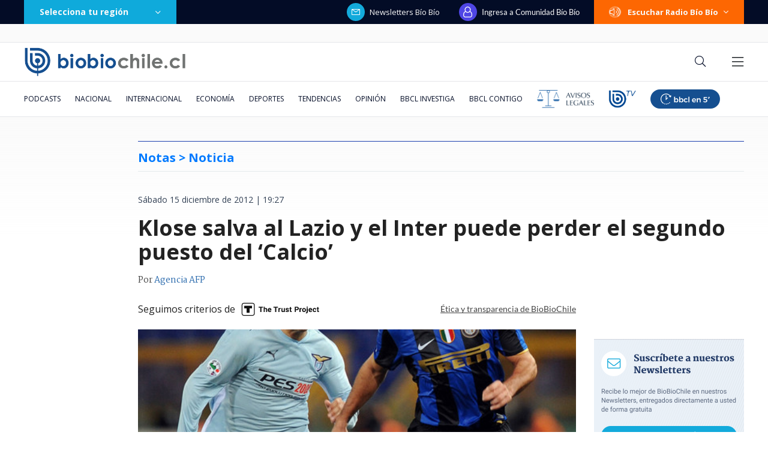

--- FILE ---
content_type: text/html; charset=utf-8
request_url: https://realtime.bbcl.cl/hit/?t=1769036085889&url=https%3A%2F%2Fwww.biobiochile.cl%2Fnoticias%2F2012%2F12%2F15%2Fklose-salva-al-lazio-y-el-inter-puede-perder-el-segundo-puesto-del-calcio.shtml&property=01G1KMVDSGMWCR31GWZX0VBJBY&referrer=
body_size: -15
content:
01KFHC8YW8VXCNRPV8ZZSVQKEB.lKt9fhG7Sa8lq7CATHUXtAL47t8nsyyCFYoajXBwNJY=

--- FILE ---
content_type: text/html; charset=utf-8
request_url: https://www.google.com/recaptcha/api2/aframe
body_size: 268
content:
<!DOCTYPE HTML><html><head><meta http-equiv="content-type" content="text/html; charset=UTF-8"></head><body><script nonce="N99l7oZxUihCEjO2IwD-jA">/** Anti-fraud and anti-abuse applications only. See google.com/recaptcha */ try{var clients={'sodar':'https://pagead2.googlesyndication.com/pagead/sodar?'};window.addEventListener("message",function(a){try{if(a.source===window.parent){var b=JSON.parse(a.data);var c=clients[b['id']];if(c){var d=document.createElement('img');d.src=c+b['params']+'&rc='+(localStorage.getItem("rc::a")?sessionStorage.getItem("rc::b"):"");window.document.body.appendChild(d);sessionStorage.setItem("rc::e",parseInt(sessionStorage.getItem("rc::e")||0)+1);localStorage.setItem("rc::h",'1769036100566');}}}catch(b){}});window.parent.postMessage("_grecaptcha_ready", "*");}catch(b){}</script></body></html>

--- FILE ---
content_type: application/javascript; charset=utf-8
request_url: https://fundingchoicesmessages.google.com/f/AGSKWxXJVEUspJWqDZTlL-6DZBq2E3kPJEVAxH_Gvciig7aoZTjdXYCURAU7SzaMV7_-UfQ990wDCh4T5cX__kRa6bPM57nvy3z6JvyA5-ompQLUmIB4qvU1U7HajOrCymmWqLoVFSIOvPBhaNJLjXaUQ9-pk4p9w3n-QK9jf77GMJr3N5sFax3FvKgjKnFk/_=300x250;/bannerfarm./ads/proximic./ads/prebid_/adlib.
body_size: -1291
content:
window['c593d9ac-deba-4e95-8174-a6a205cc62f4'] = true;

--- FILE ---
content_type: application/javascript
request_url: https://www.biobiochile.cl/static/realtime/realtime-general.js?t=1769036097359&callback=BBCL_Realtime
body_size: 1122
content:
/*2026-01-21 22:54:10*/ BBCL_Realtime([{"id":6705409,"titulo":"Qui\u00e9nes son los ministros del gabinete de Jos\u00e9 Antonio Kast: revisa aqu\u00ed su perfil y trayectoria","url":"https:\/\/www.biobiochile.cl\/noticias\/bbcl-explica\/bbcl-explica-notas\/2026\/01\/20\/quienes-son-los-ministros-del-gabinete-de-jose-antonio-kast-revisa-aqui-su-perfil-y-trayectoria.shtml","imagen":"2026\/01\/a_uno_1714093.jpg","video_rudo_destacado":"","categoria":"general","en_vivo":false,"visitas":287},{"id":6706812,"titulo":"\"Dejen de llorar\", \"miserables\" y \"reclamar a la Fifa\": Flores responde cr\u00edticas por ministros de Kast","url":"https:\/\/www.biobiochile.cl\/noticias\/nacional\/chile\/2026\/01\/21\/dejen-de-llorar-miserables-y-reclamar-a-la-fifa-flores-responde-criticas-por-ministros-de-kast.shtml","imagen":"2026\/01\/dejen-de-llorar-miserables-y-reclamar-a-la-fifa-flores-responde-criticas-por-ministros-de-kast.png","video_rudo_destacado":"","categoria":"nacional","en_vivo":false,"visitas":266},{"id":6706713,"titulo":"Tras aprobaci\u00f3n del reajuste: los 2 bonos pendientes que recibir\u00e1n los funcionarios p\u00fablicos en enero","url":"https:\/\/www.biobiochile.cl\/noticias\/servicios\/beneficios\/2026\/01\/21\/tras-aprobacion-del-reajuste-los-2-bonos-pendientes-que-recibiran-los-funcionarios-publicos-en-enero.shtml","imagen":"2026\/01\/bono-de-vacaciones-aguinaldo-navidad.png","video_rudo_destacado":"","categoria":"general","en_vivo":false,"visitas":230},{"id":6706518,"titulo":"Puntaje nacional de Matem\u00e1ticas cuenta por qu\u00e9 prefiri\u00f3 estudiar pedagog\u00eda: \"ser\u00eda la mejor profe\"","url":"https:\/\/www.biobiochile.cl\/noticias\/sociedad\/historia\/2026\/01\/21\/puntaje-nacional-de-matematicas-cuenta-por-que-prefiere-estudiar-pedagogia-seria-la-mejor-profe.shtml","imagen":"2026\/01\/puntaje-nacional-pedagogia.jpg","video_rudo_destacado":"","categoria":"general","en_vivo":false,"visitas":193},{"id":6705621,"titulo":"\"Lamentamos el desenlace\": Pedro, Juan y Diego y helader\u00eda que us\u00f3 marca Savory ir\u00e1n a quiebra","url":"https:\/\/www.biobiochile.cl\/noticias\/economia\/negocios-y-empresas\/2026\/01\/20\/lamentamos-el-desenlace-pedro-juan-y-diego-y-heladeria-que-uso-marca-savory-iran-a-quiebra.shtml","imagen":"2026\/01\/lamentamos-el-desenlace__-pedro-juan-diego-y-heladeria-que-uso-marca-savory-iran-a-quiebra.jpg","video_rudo_destacado":"","categoria":"nacional","en_vivo":false,"visitas":184},{"id":6703600,"titulo":"Cat\u00e1strofe anticipada: el \"polvor\u00edn\" de 4 mil hect\u00e1reas en Gran Concepci\u00f3n del que nadie se hizo cargo","url":"https:\/\/www.biobiochile.cl\/especial\/bbcl-investiga\/noticias\/reportajes\/2026\/01\/21\/catastrofe-anticipada-el-polvorin-de-4-mil-hectareas-en-gran-concepcion-del-que-nadie-se-hizo-cargo.shtml","imagen":"2026\/01\/incendio-forestal-advertencias-corma.png","video_rudo_destacado":"","categoria":"nacional","en_vivo":false,"visitas":183},{"id":6707240,"titulo":"Reportan fuego entre estaciones Trinidad y San Jos\u00e9 de la Estrella de la L\u00ednea 4 de Metro de Santiago","url":"https:\/\/www.biobiochile.cl\/noticias\/nacional\/region-metropolitana\/2026\/01\/21\/reportan-fuego-entre-estaciones-trinidad-y-san-jose-de-la-estrella-de-la-linea-4-del-metro-de-santiago.shtml","imagen":"2026\/01\/ahora-253.png","video_rudo_destacado":"","categoria":"nacional","en_vivo":false,"visitas":159},{"id":6707054,"titulo":"Hasta $24,9 por litro: las bencinas y el di\u00e9sel vuelven a bajar y contin\u00faan aliviando el bolsillo","url":"https:\/\/www.biobiochile.cl\/noticias\/economia\/actualidad-economica\/2026\/01\/21\/las-bencinas-y-el-diesel-continuan-bajando-y-aliviando-el-bolsillo.shtml","imagen":"2026\/01\/hasta-249-por-litro_-las-bencinas-y-el-diesel-vuelven-a-bajar-y-continuan-aliviando-el-bolsillo.jpg","video_rudo_destacado":"","categoria":"nacional","en_vivo":false,"visitas":113},{"id":6707254,"titulo":"M\u00e1s de 40 medidas econ\u00f3micas y una reforma tributaria forman el plan del Ministro de Hacienda de Kast","url":"https:\/\/www.biobiochile.cl\/noticias\/economia\/actualidad-economica\/2026\/01\/21\/mas-de-40-medidas-economicas-y-una-reforma-tributaria-forman-el-plan-del-ministro-de-hacienda-de-kast.shtml","imagen":"2026\/01\/mas-de-40-medidas-economicas-y-una-reforma-tributaria-forman-el-plan-del-ministro-de-hacienda-de-kast-scaled.jpg","video_rudo_destacado":"","categoria":"nacional","en_vivo":false,"visitas":96},{"id":6706999,"titulo":"Sexo en la Municipalidad de Vitacura: funcionario destituido pide compensaci\u00f3n de $200 millones","url":"https:\/\/www.biobiochile.cl\/noticias\/nacional\/region-metropolitana\/2026\/01\/21\/sexo-en-la-municipalidad-de-vitacura-funcionario-destituido-pide-compensacion-de-200-millones.shtml","imagen":"2026\/01\/sexo-en-la-municipalidad-de-vitacura_-funcionario-destituido-pide-compensacion-de-200-millones.png","video_rudo_destacado":"","categoria":"nacional","en_vivo":false,"visitas":87}])